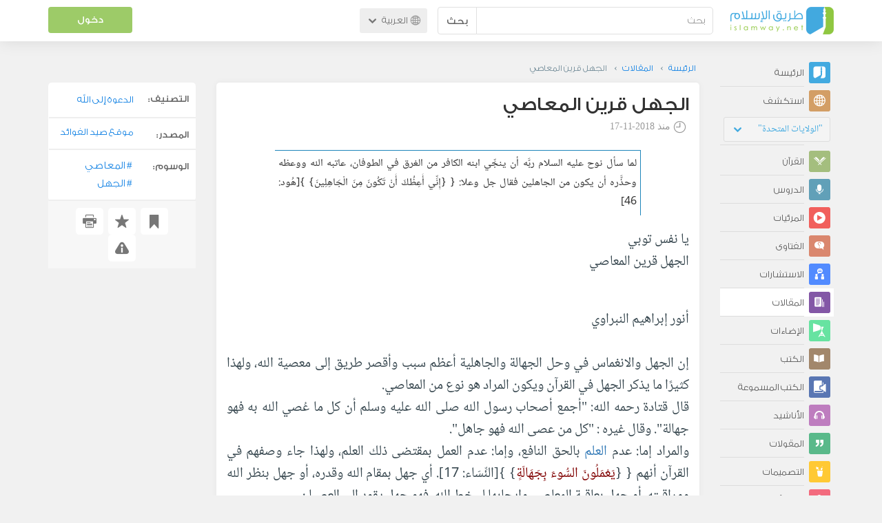

--- FILE ---
content_type: text/html; charset=UTF-8
request_url: https://ar.islamway.net/article/76903/%D8%A7%D9%84%D8%AC%D9%87%D9%84-%D9%82%D8%B1%D9%8A%D9%86-%D8%A7%D9%84%D9%85%D8%B9%D8%A7%D8%B5%D9%8A?__ref=m-rel&__score=10
body_size: 11725
content:
<!DOCTYPE html>
<html lang="ar">
<head>
    <meta charset="utf-8">
    <title>الجهل قرين المعاصي - ملفات متنوعة - طريق الإسلام</title>
    <link rel="canonical" href="https://ar.islamway.net/article/76903/%D8%A7%D9%84%D8%AC%D9%87%D9%84-%D9%82%D8%B1%D9%8A%D9%86-%D8%A7%D9%84%D9%85%D8%B9%D8%A7%D8%B5%D9%8A"/>
                                <link rel="amphtml" href="https://ar.islamway.net/amp/article/76903/%D8%A7%D9%84%D8%AC%D9%87%D9%84-%D9%82%D8%B1%D9%8A%D9%86-%D8%A7%D9%84%D9%85%D8%B9%D8%A7%D8%B5%D9%8A"/>
                <meta name="viewport" content="width=device-width, initial-scale=1, maximum-scale=5">
    <link rel="preconnect" href="//static.islamway.net">
    <link rel="preload" href="//static.islamway.net/bundles/islamway/fonts/iw-icons-1.4.woff2" as="font" type="font/woff2" crossorigin>
            <link rel="preload" href="//static.islamway.net/bundles/islamway/fonts/gess-med.woff2" as="font" type="font/woff2" crossorigin>
        <link rel="preload" href="//static.islamway.net/bundles/islamway/fonts/noto-naskh-ar.woff2" as="font" type="font/woff2" crossorigin>
        <link rel="preload" href="//static.islamway.net/bundles/islamway/fonts/gess-light.woff2" as="font" type="font/woff2" crossorigin>
        <meta http-equiv="X-UA-Compatible" content="IE=edge">
    <link rel="icon" type="image/x-icon" href="/favicon.ico"/>
    <meta name="theme-color" content="#3c763d"/>
    <meta name="description" content="لما سأل نوح عليه السلام ربَّه أن ينجِّي ابنه الكافر من الغرق في الطوفان، عاتبه الله ووعظه وحذَّره أن يكون من الجاهلين فقال جل وعلا: { {إِنِّي أَعِظُكَ أَنْ تَكُونَ مِنَ الْجَاهِلِينَ} }[هُود: 46]">
<meta name="keywords" content="المعاصي, الجهل">
<meta name="fb:admins" content="100001957972275">
<meta name="fb:app_id" content="1071389429539367">
<meta name="og:type" content="article">
<meta name="og:url" content="https://ar.islamway.net/article/76903">
<meta name="og:title" content="الجهل قرين المعاصي - ملفات متنوعة">
<meta name="og:description" content="لما سأل نوح عليه السلام ربَّه أن ينجِّي ابنه الكافر من الغرق في الطوفان، عاتبه الله ووعظه وحذَّره أن يكون من الجاهلين فقال جل وعلا: { {إِنِّي أَعِظُكَ أَنْ تَكُونَ مِنَ الْجَاهِلِينَ} }[هُود: 46]">
<meta name="twitter:card" content="summary">
<meta name="twitter:site" content="@IslamwayApps">
<meta name="twitter:title" content="الجهل قرين المعاصي - ملفات متنوعة">
<meta name="twitter:description" content="لما سأل نوح عليه السلام ربَّه أن ينجِّي ابنه الكافر من الغرق في الطوفان، عاتبه الله ووعظه وحذَّره أن يكون من الجاهلين فقال جل وعلا: { {إِنِّي أَعِظُكَ أَنْ تَكُونَ مِنَ الْجَاهِلِينَ} }[هُود: 46]">

    
    
<script type="application/ld+json">
{
    "@context": "http://schema.org",
    "@type": "Article",
    "description": "لما سأل نوح عليه السلام ربَّه أن ينجِّي ابنه الكافر من الغرق في الطوفان، عاتبه الله ووعظه وحذَّره أن يكون من الجاهلين فقال جل وعلا: { {إِنِّي أَعِظُكَ أَنْ تَكُونَ مِنَ الْجَاهِلِينَ} }[هُود: 46]",
    "headline": "الجهل قرين المعاصي",
    "publisher": {
        "@type": "Organization",
        "logo": {
            "@type": "ImageObject",
            "encodingFormat": "png",
            "width": 210,
            "height": 60,
            "isFamilyFriendly": "True",
            "url": "https://static.islamway.net/bundles/islamway/images/logo-210x60-ar.png"
        },
        "name": "Islamway"
    },
    "aggregateRating": {
        "@type": "AggregateRating",
        "ratingCount": 3,
        "ratingValue": 3.7,
        "bestRating": 5,
        "worstRating": 1
    },
    "author": {
        "@type": "Person",
        "name": "ملفات متنوعة"
    },
    "datePublished": "2018-11-17T14:13:00+0300",
    "dateModified": "2018-11-17T14:17:34+0300",
    "mainEntityOfPage": {
        "@type": "WebPage",
        "breadcrumb": {
            "@type": "BreadcrumbList",
            "itemListElement": [
                {
                    "@type": "ListItem",
                    "position": 1,
                    "item": {
                        "@id": "/",
                        "name": "الرئيسة"
                    }
                },
                {
                    "@type": "ListItem",
                    "position": 2,
                    "item": {
                        "@id": "/articles",
                        "name": "المقالات"
                    }
                },
                {
                    "@type": "ListItem",
                    "position": 3,
                    "item": {
                        "@id": "/article/76903",
                        "name": "الجهل قرين المعاصي"
                    }
                }
            ]
        }
    }
}
</script>
            <script>
        window.ga=window.ga||function(){(ga.q=ga.q||[]).push(arguments)};ga.l=+new Date;
        ga('create', 'UA-383411-1', {'cookieDomain': 'none','siteSpeedSampleRate': 20});
        ga('require', 'displayfeatures');
        ga('set', 'anonymizeIp', true);
        ga('send', 'pageview');
        ga('set', 'contentGroup3', 'islamw');
        ga('set', 'contentGroup5', window.matchMedia('(display-mode: standalone)').matches ? 'standalone' : 'browser');
    </script>
    <script async src='https://www.google-analytics.com/analytics.js'></script>

    <link rel="manifest" href="/manifest-ar.json"/>
    <link rel="publisher" href="https://plus.google.com/112852462581299882836/"/>     <link rel="home" href="https://ar.islamway.net/"/>
    <meta name="application-name" content="طريق الإسلام"/>
            <link rel="stylesheet" href="https://static.islamway.net/bundles/islamway/css/bootstrap-3.3.4.min.css">
                    <link rel="stylesheet" href="https://static.islamway.net/bundles/islamway/css/bootstrap-rtl-3.3.4.min.css">
                                            <link rel="stylesheet" href="https://static.islamway.net/assets/1.1.15/css/main_rtl.min.css">
                            <link rel="stylesheet" href="/bundles/islamway/css/ramadan1446.css">
        <style>
    .fatwarequest-user-email { color: #2196f3; }
    .entry-view .book-cover { width: 80%; max-width: 400px !important; }
    .post-details .img-wpr img { width: 100% }
    .entry-view .scholarBottom div.info a { color: #555; font-size: 11pt; }
    .brief-biography { font-size: 9pt; }
    @media (max-width: 480px) {
      .post-details #accordion .panel-body { padding: 15px 3px 3px; }
    }

    #content-wpr .entry-view .breadcrumbs, #content-wpr .collection-wpr .breadcrumbs { display: block; margin: 0; padding: 0 20px 10px; max-width: 100%; overflow: hidden; }
    #content-wpr .breadcrumbs ul { width: 800px; }
    #content-wpr .breadcrumbs li a, .breadcrumbs li span { font: 200 13px GE_SS !important; padding: 0; }
    #content-wpr .breadcrumbs li a span { color: #1e88e5; }
    #content-wpr .breadcrumbs li + li::before { content: ""; padding: 0; }

    #content-header.aggregate-173 .iw-panel {
        position: relative;
        margin-top: 0 !important;
        padding: 70px 30px !important;
        text-align: center;
        background-position: left bottom;
        background-repeat: no-repeat;
        background-size: cover;
        background-image: url(/bundles/islamway/images/ramadan-banner-bg.png);
        background-color: #42a9df;
    }
    
    #content-header.aggregate-178 .iw-panel, 
    #content-header.aggregate-182 .iw-panel, 
    #content-header.aggregate-184 .iw-panel, 
    #content-header.aggregate-186 .iw-panel, 
    #content-header.aggregate-188 .iw-panel,
	#content-header.aggregate-190 .iw-panel {
        position: relative;
        margin-top: 0 !important;
        padding: 70px 30px !important;
        text-align: center;
        background-position: left bottom;
        background-repeat: no-repeat;
        background-size: cover;
        background-color: #42a9df;
    }
    
    #content-header.aggregate-178 .iw-panel {
        background-image: url(/bundles/islamway/images/ramadan-1442-banner-bg-02.jpg);
    }
    
    #content-header.aggregate-182 .iw-panel {
        background-image: url(/bundles/islamway/images/ramadan-1443-banner-bg-02.jpg);
    }
    
    #content-header.aggregate-184 .iw-panel {
        background-image: url(/bundles/islamway/images/Lial-Ashr.png);
    }

    #content-header.aggregate-186 .iw-panel {
        background-image: url(/bundles/islamway/images/ramadan-1444-banner-bg-02.jpg);
    }

    #content-header.aggregate-188 .iw-panel {
        background-image: url(/bundles/islamway/images/ramadan-1445-banner-bg-02.jpg);
    }
	
	#content-header.aggregate-190 .iw-panel {
        background-image: url(/bundles/islamway/images/ramadan-1446-banner-bg-02.jpg);
    }

    #content-header.aggregate-173 h1 span, 
    #content-header.aggregate-178 h1 span, 
    #content-header.aggregate-182 h1 span, 
    #content-header.aggregate-184 h1 span, 
    #content-header.aggregate-186 h1 span, 
    #content-header.aggregate-188 h1 span,
    #content-header.aggregate-190 h1 span {
        display: none;
    }

    #content-header.aggregate-173 h1, 
    #content-header.aggregate-178 h1, 
    #content-header.aggregate-182 h1, 
    #content-header.aggregate-184 h1, 
    #content-header.aggregate-186 h1,
    #content-header.aggregate-188 h1,
    #content-header.aggregate-190 h1 {
        color: #fff !important;
        margin: 0 !important;
    }
    </style>
    <script>var isOldIE = false;</script>
    <!--[if lt IE 9]>
    <script>
        // <![CDATA[
    isOldIE = true;
    document.createElement('header');document.createElement('nav');document.createElement('main');document.createElement('footer');
    // ]]>
    </script>
    <![endif]-->
    <!--[if lte IE 9]>
    <script src="//static.islamway.net/bundles/islamway/js/respond-1.4.2.min.js"></script>
    <![endif]-->
</head>
<body class="rtl hover" itemscope itemtype="http://schema.org/WebPage">
<div class="main-wrapper">
    <header class="nav-onscroll nav-down" itemscope itemtype="http://schema.org/WPHeader">
        <div id="header-top">
            <div id="brand-bar">
                <div class="container">
                    <div class="brand-bar-search">
                        <div class="brand-logo">
                            <a href="/">
                                <img height="40" src="//static.islamway.net/uploads/settings/ar-logo.png" alt="طريق الإسلام">
                            </a>
                        </div>
                        <div id="search-wpr">
                            <a href="#" class="main-menu-trigger"><span class="icon-menu"></span><span class="hint">القائمة الرئيسية</span></a>
                            <form method="get" role="search" action="/search">
                                <div class="input-group">
                                    <label for="srch-term" class="sr-only">بحث</label>
                                    <input type="text" class="form-control" placeholder="بحث"
                                           name="query" id="srch-term" value="">
                                    <div class="input-group-btn">
                                        <button class="btn btn-default" type="submit">بحث</button>
                                    </div>
                                </div>
                            </form>
                        </div>

                        <div class="language-picker dropdown">
                            <a href="#" class="dropdown-toggle" data-toggle="dropdown" aria-expanded="false" role="button">
                                <span class="icon-globe"></span>
                                العربية
                                <span class="arrow-down icon-arrow-down"></span>
                            </a>
                            <ul class="dropdown-menu" role="menu" aria-labelledby="language menu">
                                                                    <li role="presentation">
                                                                                    <span role="menuitem" tabindex="-1" class="ar">العربية</span>
                                                                            </li>
                                                                    <li role="presentation">
                                                                                    <a role="menuitem" tabindex="-1" class="en" href="//en.islamway.net/">English</a>
                                                                            </li>
                                                                    <li role="presentation">
                                                                                    <a role="menuitem" tabindex="-1" class="fr" href="http://fr.islamway.net">français</a>
                                                                            </li>
                                                                    <li role="presentation">
                                                                                    <a role="menuitem" tabindex="-1" class="id" href="http://id.islamway.net">Bahasa Indonesia</a>
                                                                            </li>
                                                                    <li role="presentation">
                                                                                    <a role="menuitem" tabindex="-1" class="tr" href="http://tr.islamway.net">Türkçe</a>
                                                                            </li>
                                                                    <li role="presentation">
                                                                                    <a role="menuitem" tabindex="-1" class="fa" href="http://fa.islamway.net">فارسی</a>
                                                                            </li>
                                                                    <li role="presentation">
                                                                                    <a role="menuitem" tabindex="-1" class="es" href="http://es.islamway.net">español</a>
                                                                            </li>
                                                                    <li role="presentation">
                                                                                    <a role="menuitem" tabindex="-1" class="de" href="http://de.islamway.net">Deutsch</a>
                                                                            </li>
                                                                    <li role="presentation">
                                                                                    <a role="menuitem" tabindex="-1" class="it" href="http://it.islamway.net">italiano</a>
                                                                            </li>
                                                                    <li role="presentation">
                                                                                    <a role="menuitem" tabindex="-1" class="pt" href="http://pt.islamway.net">português</a>
                                                                            </li>
                                                                    <li role="presentation">
                                                                                    <a role="menuitem" tabindex="-1" class="zh" href="http://zh.islamway.net">中文</a>
                                                                            </li>
                                                            </ul>
                        </div>
                    </div>

                    <div class="brand-bar-user" data-intro-id="login" data-position='bottom' data-intro-text="تسجيل الدخول يتيح لك كامل خدمات الموقع أثناء التصفح">
                        <div id="user-menu">
                            <div class="membership-btns align-center col-xs-12">
    <div class="menu-container" >
        <a class="btn bg-green color-white header-btn"  data-toggle="modal" data-url="/login" data-target="#modalBox">دخول</a>
    </div>
    <br>
</div>

                        </div>
                    </div>

                </div>
            </div>
        </div>
    </header>

    <div id="main-wpr" class="container">
        <div class="row">
            <div class="col-lg-2 col-md-3">
                <div id="main-menu" class="inner-menu">
                    <div class="dropdown phone-language-picker">
                        <a href="#" class="dropdown-toggle" data-toggle="dropdown" aria-expanded="false" role="button">
                            <span class="icon-globe"></span>
                            العربية
                            <span class="arrow-down icon-arrow-down"></span>
                        </a>
                        <ul class="dropdown-menu" role="menu" aria-labelledby="language menu">
                                                            <li role="presentation">
                                                                            <span role="menuitem" tabindex="-1" class="ar">العربية</span>
                                                                    </li>
                                                            <li role="presentation">
                                                                            <a role="menuitem" tabindex="-1" class="en" href="//en.islamway.net/">English</a>
                                                                    </li>
                                                            <li role="presentation">
                                                                            <a role="menuitem" tabindex="-1" class="fr" href="http://fr.islamway.net">français</a>
                                                                    </li>
                                                            <li role="presentation">
                                                                            <a role="menuitem" tabindex="-1" class="id" href="http://id.islamway.net">Bahasa Indonesia</a>
                                                                    </li>
                                                            <li role="presentation">
                                                                            <a role="menuitem" tabindex="-1" class="tr" href="http://tr.islamway.net">Türkçe</a>
                                                                    </li>
                                                            <li role="presentation">
                                                                            <a role="menuitem" tabindex="-1" class="fa" href="http://fa.islamway.net">فارسی</a>
                                                                    </li>
                                                            <li role="presentation">
                                                                            <a role="menuitem" tabindex="-1" class="es" href="http://es.islamway.net">español</a>
                                                                    </li>
                                                            <li role="presentation">
                                                                            <a role="menuitem" tabindex="-1" class="de" href="http://de.islamway.net">Deutsch</a>
                                                                    </li>
                                                            <li role="presentation">
                                                                            <a role="menuitem" tabindex="-1" class="it" href="http://it.islamway.net">italiano</a>
                                                                    </li>
                                                            <li role="presentation">
                                                                            <a role="menuitem" tabindex="-1" class="pt" href="http://pt.islamway.net">português</a>
                                                                    </li>
                                                            <li role="presentation">
                                                                            <a role="menuitem" tabindex="-1" class="zh" href="http://zh.islamway.net">中文</a>
                                                                    </li>
                                                    </ul>
                    </div>
                    <ul id="activity-stream-tabs" class="list-inline">
    
    <li >
        <a href="/?tab=m">
            <i class="icon-logo-gray"></i>
            <span>الرئيسة</span>
        </a>
    </li>

        <li class="" data-intro-id="discover" data-position='bottom' data-intro-text="استعرض المواد الأكثر اهتمامًا من زوار دولتك أو الدولة التي تختارها">
        <a href="/?tab=h">
            <i class="icon-globe"></i>
            <span>استكشف</span>
        </a>
        <input type="hidden" id="country-code" name="country-code" value="US">
        <div id="country-selector" class="btn-group" data-id="US">
          <a type="button" class="dropdown-toggle" data-toggle="dropdown" aria-haspopup="true" aria-expanded="false">
              "الولايات المتحدة"
            <span class="arrow-down icon-arrow-down"></span>
          </a>
          <ul class="dropdown-menu">
            <li><a href="#" data-id="SA">السعودية</a></li>
            <li><a href="#" data-id="EG">مصر</a></li>
            <li><a href="#" data-id="DZ">الجزائر</a></li>
            <li><a href="#" data-id="MA">المغرب</a></li>
            <li class="countries-filter-search"><input id="country-filter" type="text" /></li>
            <li class="all-countries"></li>
          </ul>
        </div>
    </li>
</ul>
                    
    
<ul itemscope itemtype="http://schema.org/SiteNavigationElement">
            <li >
            <a itemprop="url" href="/recitations" title="القرآن">
                <i class="icon-recitations"></i>
                <span itemprop="name">القرآن</span>
            </a>
        </li>
            <li >
            <a itemprop="url" href="/lessons" title="الدروس">
                <i class="icon-lessons"></i>
                <span itemprop="name">الدروس</span>
            </a>
        </li>
            <li >
            <a itemprop="url" href="/videos" title="المرئيات">
                <i class="icon-videos"></i>
                <span itemprop="name">المرئيات</span>
            </a>
        </li>
            <li >
            <a itemprop="url" href="/fatawa" title="الفتاوى">
                <i class="icon-fatawa"></i>
                <span itemprop="name">الفتاوى</span>
            </a>
        </li>
            <li >
            <a itemprop="url" href="/counsels" title="الاستشارات">
                <i class="icon-counsels"></i>
                <span itemprop="name">الاستشارات</span>
            </a>
        </li>
            <li class="current">
            <a itemprop="url" href="/articles" title="المقالات">
                <i class="icon-articles"></i>
                <span itemprop="name">المقالات</span>
            </a>
        </li>
            <li >
            <a itemprop="url" href="/spotlights" title="الإضاءات">
                <i class="icon-spotlights"></i>
                <span itemprop="name">الإضاءات</span>
            </a>
        </li>
            <li >
            <a itemprop="url" href="/books" title="الكتب">
                <i class="icon-books"></i>
                <span itemprop="name">الكتب</span>
            </a>
        </li>
            <li >
            <a itemprop="url" href="/audiobooks" title="الكتب المسموعة">
                <i class="icon-audiobooks"></i>
                <span itemprop="name">الكتب المسموعة</span>
            </a>
        </li>
            <li >
            <a itemprop="url" href="/anasheed" title="الأناشيد">
                <i class="icon-anasheed"></i>
                <span itemprop="name">الأناشيد</span>
            </a>
        </li>
            <li >
            <a itemprop="url" href="/quotes" title="المقولات">
                <i class="icon-quotes"></i>
                <span itemprop="name">المقولات</span>
            </a>
        </li>
            <li >
            <a itemprop="url" href="/photos" title="التصميمات">
                <i class="icon-photos"></i>
                <span itemprop="name">التصميمات</span>
            </a>
        </li>
            <li >
            <a itemprop="url" href="https://akhawat.islamway.net/forum/" title="ركن الأخوات">
                <i class="icon-sisters"></i>
                <span itemprop="name">ركن الأخوات</span>
            </a>
        </li>
            <li >
            <a itemprop="url" href="/scholars" title="العلماء والدعاة">
                <i class="icon-scholars"></i>
                <span itemprop="name">العلماء والدعاة</span>
            </a>
        </li>
    </ul>

                    <ul class="about-menu">
                        <li ><a href="/contact-forms/send">
                                <i class="icon-logo-gray icon-gray"></i>
                                <span>اتصل بنا</span>
                            </a></li>
                        <li >
                            <a href="/page/101/%D9%85%D9%86%20%D9%86%D8%AD%D9%86">
                                <i class="icon-logo-gray icon-gray"></i>
                                <span>من نحن</span>
                            </a>
                        </li>
                        <li >
                            <a href="/page/104/%D8%A7%D8%B9%D9%84%D9%86%20%D9%85%D8%B9%D9%86%D8%A7">
                                <i class="icon-logo-gray icon-gray"></i>
                                <span>اعلن معنا</span>
                            </a>
                        </li>
                        <li>
                            <a class="back-to-old" onclick="ga('send', 'event', 'Back-to-old-version', 'https://ar.islamway.net/article/76903/%D8%A7%D9%84%D8%AC%D9%87%D9%84-%D9%82%D8%B1%D9%8A%D9%86-%D8%A7%D9%84%D9%85%D8%B9%D8%A7%D8%B5%D9%8A')" href="http://ar.old.islamway.net/article/76903/%D8%A7%D9%84%D8%AC%D9%87%D9%84-%D9%82%D8%B1%D9%8A%D9%86-%D8%A7%D9%84%D9%85%D8%B9%D8%A7%D8%B5%D9%8A?__ref=m-rel&amp;__score=10">
                                <i class="icon-logo-gray icon-gray"></i>
                                <span>الموقع القديم</span>
                            </a>
                        </li>
                    </ul>

                    <div class="about-sec">
                        <span class="copyrights">جميع الحقوق محفوظة 1998 - 2026</span>
                        <div class="side-social-icons">
                            <ul>
                                <li><a target="_blank" rel="noopener noreferrer" href="https://www.facebook.com/ArIslamway" title="Facebook"><span class="icon-facebook-rounded"></span></a></li>
                                <li><a target="_blank" rel="noopener noreferrer" href="https://twitter.com/ArIslamway" title="Twitter"><span class="icon-twitter-rounded"></span></a></li>
                                <li><a target="_blank" rel="noopener noreferrer" href="https://www.pinterest.com/ArIslamway" title="Pinterest"><span class="icon-pinterest-rounded"></span></a></li>
                            </ul>

                        </div>

                        
                    </div>
                </div>
            </div>

            <div class="col-lg-10 col-md-9">

                <a class="starttour" href="javascript:void(0);" style="display: none">مساعدة</a>
                <div class="ads_wrap">
                    <div class="ads-box-200x90 top_ad_small">
                        <div class="adunit" data-adunit="AR_200x90_W_top_allpages" data-dimensions="200x90" data-size-mapping="top-right-ads" itemscope itemtype="http://schema.org/WPAdBlock" style="margin:0 auto 15px auto;"></div>
                    </div>
                    <div class="ads-box-728x90 top_ad_big">
                        <div class="adunit" data-adunit="AR_728x90-320x100_WTM_top_allpages" data-size-mapping="top-left-ads" itemscope itemtype="http://schema.org/WPAdBlock" style=" margin:0 auto 15px auto;"></div>
                    </div>
                </div>
                <main class="row">
                    
                                                            <div id="content-wpr" class="col-sm-12">

                                                
                        
                                                
                        
                                        
                                                        <div class="content">
        <div class="row entry-view article" data-id="2359266">
            <div class="breadcrumbs">
    <ul>
          <li><a href="/" class="home" data-tip="الرئيسة"><span>الرئيسة</span></a></li>
          <li><a href="/articles"><span>المقالات</span></a></li>
          <li><span>الجهل قرين المعاصي</span></li>
        </ul>
</div>

            <div class="col-lg-9 col-md-12 col-sm-12">
                
                <div class="w-box post-details clear">
                    <div class="post-title">
                        <h1 class="title">الجهل قرين المعاصي</h1>
                                                    <div class="time"><span class="icon-time"></span>منذ <span class="darker">2018-11-17</span></div>
                                            </div>
                                            <p id="entry-summary">لما سأل نوح عليه السلام ربَّه أن ينجِّي ابنه الكافر من الغرق في الطوفان، عاتبه الله ووعظه وحذَّره أن يكون من الجاهلين فقال جل وعلا: { {إِنِّي أَعِظُكَ أَنْ تَكُونَ مِنَ الْجَاهِلِينَ} }[هُود: 46]</p>
                    
                    <div class="html">
        <p dir="rtl">يا نفس توبي<br />الجهل قرين المعاصي</p><p dir="rtl">&nbsp;</p><p dir="rtl">أنور إبراهيم النبراوي<br /><br /><span>إن الجهل والانغماس في وحل الجهالة والجاهلية أعظم سبب وأقصر طريق إلى معصية الله، ولهذا كثيرًا ما يذكر الجهل في القرآن ويكون المراد هو نوع من المعاصي.<br />قال قتادة رحمه الله: &quot;أجمع أصحاب رسول الله صلى الله عليه وسلم أن كل ما عُصي الله به فهو جهالة&quot;. وقال غيره : &quot;كل من عصى الله فهو جاهل&quot;.<br />والمراد إما: عدم <a class="term" target="_blank" href="/tag/العلم">العلم</a> بالحق النافع، وإما: عدم العمل بمقتضى ذلك العلم، ولهذا جاء وصفهم في القرآن أنهم {</span> {<span class="ayah">يَعْمَلُونَ السُّوءَ بِجَهَالَةٍ</span>} <span>}[النِّسَاء: 17]. أي جهل بمقام الله وقدره، أو جهل بنظر الله ومراقبته، أو جهل بعاقبة المعاصي وإيجابها لسخط الله، فهو جهل يقود إلى العصيان.&nbsp;<br />من ذلك ما كان من بني إسرائيل مع نبيهم موسى عليه السلام حين أمرهم بذبح البقرة - وهو من أمر الله - فكان قولهم:{</span> {<span class="ayah">أَتَتَّخِذُنَا هُزُوًا</span>} <span>}[البَقَرَة: 67]، فرد عليهم موسى عليه السلام فقال:{</span> {<span class="ayah">أَعُوذُ بِاللَّهِ أَنْ أَكُونَ مِنَ الْجَاهِلِينَ</span>} <span>}[البَقَرَة: 67]، ولم يقل أعوذ بالله أن أكون من المستهزئين أو الساخرين؛ تقريرا منه أن الاستهزاء أو السخرية ضرب من (الجهل).<br />كذلك الفواحش والمعاصي جميعها من (الجهل)، جاء بيان ذلك من نبي الله يوسف عليه السلام حين دعته امرأة العزيز ومن معها من النسوة إلى الفاحشة، فرد عليهن داعيا ربه قائلًا: {</span> {<span class="ayah">رَبِّ السِّجْنُ أَحَبُّ إِلَيَّ مِمَّا يَدْعُونَنِي إِلَيْهِ وَإِلاَّ تَصْرِفْ عَنِّي كَيْدَهُنَّ أَصْبُ إِلَيْهِنَّ وَأَكُنْ مِنَ الْجَاهِلِينَ</span>} <span>}[يُوسُف: 33].<br />ولما سأل نوح عليه السلام ربَّه أن ينجِّي ابنه الكافر من الغرق في الطوفان، عاتبه الله ووعظه وحذَّره أن يكون من الجاهلين فقال جل وعلا: {</span> {<span class="ayah">إِنِّي أَعِظُكَ أَنْ تَكُونَ مِنَ الْجَاهِلِينَ</span>} <span>}[هُود: 46].<br />أما العلم فهو بمثابة النور والهدى اللذين يمنعان المرء من اقتراف المحرمات والمنهيات، بل إن العلم باب من أبواب تعظيم الله وتوقيره، ومفتاح لفعل الطاعات.<br />وكذلك هو شأن نبينا صلى الله عليه وسلم أعرف الخلق بالله؛ لذا كان أخشاهم لله وأتقاهم، بل وأكثرهم إقبالًا على الله عبادةً وتضرعًا، وتوبةً واستغفارًا.<br />ولا غرو في ذلك أو غرابة فهو إمام <a class="term" target="_blank" href="/tag/العلماء">العلماء</a> والحلماء وقدوة العالمين والعارفين.<br />ومتى عرف العبد ربَّه وتعرَّف على أسمائه وصفاته؛ كأن يستشعر العبد أن الله سميع؛ يسمع ما نطق به العبد من قبيح الكلام ، وأن الله بصير؛ يبصر ما يعمله العبد من سيىء الأفعال، وأنه شهيد على العباد، رقيب حفيظ على أعمالهم وأن ذلك كله في كتاب:{</span> {<span class="ayah">لَا يُغَادِرُ صَغِيرَةً وَلَا كَبِيرَةً إِلَّا أَحْصَاهَا</span>} <span>} [الكهف: 49]، حينها يُرزق العبد الشيء العظيم، والحظ الوافر، من خشية الله ومهابته، قال تعالى:{</span> {<span class="ayah">إِنَّمَا يَخْشَى اللَّهَ مِنْ عِبَادِهِ الْعُلَمَاءُ</span>} <span>}[فَاطِر: 28].<br />وهم العلماء الذين تعرَّفوا على الله فازدادوا له خشية؛ فكل من كان بالله أعلم كان أكثر له خشية، وخشية الله توجب للعبد الكفُّ عن المعاصي، والاستعداد للقاء الله.<br />قال <a class="term" target="_blank" href="/tag/ابن القيم">ابن القيم</a>: &quot;ومن كان بالله أعرف كان منه أخوف&quot;.<br />والخشية: هي خوف مقرون بعلم.&nbsp;<br />وهذا دليل على فضيلة العلم، فإنه داع إلى خشية الله، وأهل خشيته هم أهل كرامته، قال تعالى: {</span> {<span class="ayah">رَضِيَ اللَّهُ عَنْهُمْ وَرَضُوا عَنْهُ ذَلِكَ لِمَنْ خَشِيَ رَبَّهُ</span>} <span>}[البَيّنَة: 8].<br />***<br />&nbsp;</span></p><p><span>أنور إبراهيم النبراوي&nbsp;</span></p>
  </div>


                    
                    
                                            <div class="scholarBottom clear">
                            <div class="avatar"><a href="/scholar/82/%D9%85%D9%84%D9%81%D8%A7%D8%AA-%D9%85%D8%AA%D9%86%D9%88%D8%B9%D8%A9">
                                                                            <img class="avatar" src="/uploads/authors/_60x60/no-photo.png" alt="ملفات متنوعة">
                                                                    </a></div>
                            <div class="info">
                                <h3 class="user-name"><a href="/scholar/82/%D9%85%D9%84%D9%81%D8%A7%D8%AA-%D9%85%D8%AA%D9%86%D9%88%D8%B9%D8%A9">ملفات متنوعة</a></h3>
                                                                                                    <div class="small-follow-btn" >
                                        <div friendship-options class="grp-container">

                    <button type="button" class="btn-solid btn-color2"
                friendship-option="follow"
                data-url="/user/82/social/follow">
            تابع
        </button>
    
</div>


                                    </div>
                                                            </div>
                            <span id="author-tools" data-author="82" class="pull-left"></span>
                        </div>
                    
                                            <div class="clearfix"></div>
                        <ul class="entry-ctrls post-actions" data-id="2359266">
                            <li><a class="act icon-like " href="#" data-toggle="tooltip" data-placement="top" title="إعجاب"></a><span class="up-votes">2</span></li>
                                                        <li><a class="act icon-dislike " href="#" data-toggle="tooltip" data-placement="top" title="عدم إعجاب"></a> <span class="down-votes">1</span></li>
                                                        <li><span class="icon-views"></span><span class="views-count">12,121</span></li>
                        </ul>
                        <div class="share-ctrls post-sharing">
                            <span>مشاركة</span>
                                                        <div class="sharing-icons size-32 horizontal clearfix" data-url="http://iswy.co/e27vv2" data-title="الجهل قرين المعاصي - ملفات متنوعة" data-image=""></div>
                            <div class="modal fade" id="share-dialog" tabindex="-1" role="dialog" aria-labelledby="share-dialog-title" aria-hidden="true">
  <div class="modal-dialog">
    <div class="modal-content">
      <div class="modal-header">
        <button type="button" class="close" data-dismiss="modal" aria-label="Close"><span aria-hidden="true">&times;</span></button>
        <h4 class="modal-title" id="share-dialog-title">مشاركة</h4>
      </div>
      <div class="modal-body">
        <textarea id="sharing-text" rows="5" style="width:100%"></textarea>
        <input type="hidden" id="shared-entry" value="" />
      </div>
      <div class="modal-footer" style="margin:10px 20px;">
        <div class="pull-right">
          <ul id="micropost-audience-dropdown" style="margin-top: 16px; margin-bottom: 0;">
            <input type="hidden" id="micropost-audience" value="1">
            <li class="dropdown" style="line-height: 20px;">
              <a href="#" class="dropdown-toggle" data-toggle="dropdown">الجميع <b class="caret"></b></a>
              <ul class="dropdown-menu">
                <li><a href="#" audience="1">الجميع</a></li>
                <li><a href="#" audience="2">متابعي المتابِعين</a></li>
                <li><a href="#" audience="4">المتابِعون</a></li>
                <li><a href="#" audience="8">أنا فقط</a></li>
              </ul>
            </li>
          </ul>
        </div>

        <button type="button" class="btn btn-default" data-dismiss="modal">إلغاء الأمر</button>
        <button type="button" id="share-btn" class="btn btn-primary">مشاركة</button>
      </div>
    </div>
  </div>
</div>
                        </div>
                                        <div class="clearfix"></div>
                </div>

                <div class="post-properties-box">
                    <ul class="entry-properties">
                                                    <li class="classification">
                                <span class="entry-properties-title">التصنيف:</span>
                                <div class="entry-properties-content">
                                    <ul class="list-inline">
                                                                                    <li><a href="/category/53">الدعوة إلى الله</a></li>
                                                                            </ul>
                                </div>
                            </li>
                                                                            <li class="classification"><span  class="entry-properties-title">المصدر: </span>
                                <div class="entry-properties-content"> <a href="/source/615">موقع صيد الفوائد</a></div>
                            </li>
                                                                    </ul>

                                            <ul id="tags">
                            <li>
                                <span class="entry-properties-title">الوسوم:</span>
                                <div class="entry-properties-content">
                                                                            <a class="tag" href="/tag/%D8%A7%D9%84%D9%85%D8%B9%D8%A7%D8%B5%D9%8A"><span class="hash">#</span>المعاصي</a>
                                                                            <a class="tag" href="/tag/%D8%A7%D9%84%D8%AC%D9%87%D9%84"><span class="hash">#</span>الجهل</a>
                                                                    </div>
                            </li>
                        </ul>
                                    </div>

                
                                    <div id="related" class="mobile">
                        <h3 class="text-center">مواضيع متعلقة...</h3>
                        <div class="related-slider">
                                                                                                                            
                                                                
                                                                
                                                                
                                <div class="item">
                                    <div class="box-related" >
                                        <div class="related-item-thumb">
                                            <a href="/article/18225?__ref=m-rel&amp;__score=10" class="related-thumb-articles" >
                                                <span class="icon-articles"></span>
                                            </a>
                                        </div>
                                        <div class="related-item-content">
                                            <h3>
                                                <a href="/article/18225/%D9%85%D9%86-%D9%82%D8%A7%D9%85%D9%88%D8%B3-%D9%85%D9%81%D8%B1%D8%AF%D8%A7%D8%AA-%D8%A7%D9%84%D8%AF%D8%B9%D9%88%D8%A9-%D8%A7%D9%84%D8%B9%D8%B8%D8%A9?__ref=m-rel&amp;__score=10">من قاموس مفردات الدعوة (العظة)</a>
                                            </h3>
                                            
                                        </div>
                                    </div>
                                </div>

                                                                                                                            
                                                                
                                                                
                                                                
                                <div class="item">
                                    <div class="box-related" >
                                        <div class="related-item-thumb">
                                            <a href="/article/18417?__ref=m-rel&amp;__score=10" class="related-thumb-articles" >
                                                <span class="icon-articles"></span>
                                            </a>
                                        </div>
                                        <div class="related-item-content">
                                            <h3>
                                                <a href="/article/18417/%D8%B1%D9%88%D8%AD-%D8%A7%D9%84%D8%AA%D9%88%D8%A8%D8%A9?__ref=m-rel&amp;__score=10">روح التوبة</a>
                                            </h3>
                                            
                                        </div>
                                    </div>
                                </div>

                                                                                                                            
                                                                
                                                                
                                                                
                                <div class="item">
                                    <div class="box-related" >
                                        <div class="related-item-thumb">
                                            <a href="/article/32367?__ref=m-rel&amp;__score=10" class="related-thumb-articles" >
                                                <span class="icon-articles"></span>
                                            </a>
                                        </div>
                                        <div class="related-item-content">
                                            <h3>
                                                <a href="/article/32367/-11-%D9%85%D8%B3%D8%A7%D8%A6%D9%84-%D8%A7%D9%84%D8%B1%D8%B3%D9%84-%D8%B9%D9%84%D9%8A%D9%87%D9%85-%D8%A7%D9%84%D8%B3%D9%84%D8%A7%D9%85?__ref=m-rel&amp;__score=10">(11) مسائل الرسل عليهم السلام</a>
                                            </h3>
                                                                                                                                            <span class="related-item-author"><a href="/scholar/621/%D8%A5%D8%A8%D8%B1%D8%A7%D9%87%D9%8A%D9%85-%D8%A8%D9%86-%D9%85%D8%AD%D9%85%D8%AF-%D8%A7%D9%84%D8%AD%D9%82%D9%8A%D9%84">إبراهيم بن محمد الحقيل</a></span>
                                            
                                        </div>
                                    </div>
                                </div>

                                                                                                                            
                                                                
                                                                
                                                                
                                <div class="item">
                                    <div class="box-related" >
                                        <div class="related-item-thumb">
                                            <a href="/article/67867?__ref=m-rel&amp;__score=10" class="related-thumb-articles" >
                                                <span class="icon-articles"></span>
                                            </a>
                                        </div>
                                        <div class="related-item-content">
                                            <h3>
                                                <a href="/article/67867/%D9%86%D9%88%D8%AD-%D9%85%D8%B4%D8%A7%D9%87%D8%AF-%D9%85%D9%86-%D8%A3%D9%8A%D8%A7%D9%85-%D8%A7%D9%84%D9%84%D9%87?__ref=m-rel&amp;__score=10">نوح: مشاهد من أيام الله</a>
                                            </h3>
                                                                                                                                            <span class="related-item-author"><a href="/scholar/652/%D8%A3%D8%A8%D9%88-%D8%A7%D9%84%D9%87%D9%8A%D8%AB%D9%85-%D9%85%D8%AD%D9%85%D8%AF-%D8%AF%D8%B1%D9%88%D9%8A%D8%B4">أبو الهيثم محمد درويش</a></span>
                                            
                                        </div>
                                    </div>
                                </div>

                                                                                                                            
                                                                
                                                                
                                                                
                                <div class="item">
                                    <div class="box-related" >
                                        <div class="related-item-thumb">
                                            <a href="/article/79296?__ref=m-rel&amp;__score=10" class="related-thumb-articles" >
                                                <span class="icon-articles"></span>
                                            </a>
                                        </div>
                                        <div class="related-item-content">
                                            <h3>
                                                <a href="/article/79296/%D8%A5%D9%86%D9%8A-%D8%A3%D8%B9%D8%B8%D9%83-%D8%A3%D9%86-%D8%AA%D9%83%D9%88%D9%86-%D9%85%D9%86-%D8%A7%D9%84%D8%AC%D8%A7%D9%87%D9%84%D9%8A%D9%86?__ref=m-rel&amp;__score=10">إِنِّي أَعِظُكَ أَن تَكُونَ مِنَ الْجَاهِلِينَ</a>
                                            </h3>
                                                                                                                                            <span class="related-item-author"><a href="/scholar/2425/%D8%AE%D8%A7%D9%84%D8%AF-%D8%B3%D8%B9%D8%AF-%D8%A7%D9%84%D9%86%D8%AC%D8%A7%D8%B1">خالد سعد النجار</a></span>
                                            
                                        </div>
                                    </div>
                                </div>

                                                                                                                            
                                                                
                                                                
                                                                
                                <div class="item">
                                    <div class="box-related" >
                                        <div class="related-item-thumb">
                                            <a href="/article/88510?__ref=c-rel&amp;__score=0.3" class="related-thumb-articles" >
                                                <span class="icon-articles"></span>
                                            </a>
                                        </div>
                                        <div class="related-item-content">
                                            <h3>
                                                <a href="/article/88510/%D8%AC%D9%87%D9%84-%D8%A7%D9%84%D8%A5%D9%86%D8%B3%D8%A7%D9%86?__ref=c-rel&amp;__score=0.3">جهل الإنسان</a>
                                            </h3>
                                                                                                                                            <span class="related-item-author"><a href="/scholar/621/%D8%A5%D8%A8%D8%B1%D8%A7%D9%87%D9%8A%D9%85-%D8%A8%D9%86-%D9%85%D8%AD%D9%85%D8%AF-%D8%A7%D9%84%D8%AD%D9%82%D9%8A%D9%84">إبراهيم بن محمد الحقيل</a></span>
                                            
                                        </div>
                                    </div>
                                </div>

                                                    </div>
                    </div>
                
                                    <div class="iw-panel" style="padding: 15px">
                        <div class="ads_wrap_box">
  <div class="ads_wrap">
    <div class="ads-box-300x250 ad_r">
      <div class="adunit" data-adunit="AR_300x250_WTM_middleR_allpages" data-dimensions="300x250" itemscope itemtype="http://schema.org/WPAdBlock"></div>
    </div>
    <div class="ads-box-300x250 ad_l">
      <div class="adunit" data-adunit="AR_300x250_WTM_middleL_allpages" data-dimensions="300x250" itemscope itemtype="http://schema.org/WPAdBlock"></div>
    </div>
  </div>
</div>
                    </div>
                
                            </div>
            <div id="entry-sidepane" class="col-lg-3 col-md-12 col-sm-12 mb-md-100">
                <div class="toolbar post-toolbar">
                    <a href="#" class="act bookmark icon-bookmark" title="حفظ"></a>
                    <a href="#" class="act favourite icon-favourite" title="أضف إلى المفضلة"></a>
                                            <a href="/article/76903/printable" class="print icon-print" title="نسخة للطباعة"></a>
                                        <a class="act report icon-report" href="/article/76903/report-problem" title="إبلاغ عن المادة"></a>
                </div>

                                    <div class="ads-box-200x200 visible-lg">
                        <div class="adunit" data-adunit="AR_200x200_W_left_entrypages" data-dimensions="200x200" itemscope itemtype="http://schema.org/WPAdBlock" style="margin: 0 auto 20px;"></div>
                    </div>
                            </div>
        </div>
    </div>
                    </div>

                                    </main>
            </div>
        </div>
    </div>

            <div class="btn-notification hide-notification-request">
        <h4> هل تود تلقي التنبيهات من موقع طريق الاسلام؟ </h4>
        <a href="#" class="btn bg-green color-white header-btn" id="notifications-accept"> نعم </a>
        <a href="#" class="btn push-later" id="notifications-reject"> أقرر لاحقاً </a>
    </div>
        <div class="off-screen">
        <div id="player-wpr"></div>
    </div>
</div>

<a id="gotop" class="fly-button" title="Scroll to top" onclick="ga('send', 'event', 'Back-to-top', 'https://ar.islamway.net/article/76903/%D8%A7%D9%84%D8%AC%D9%87%D9%84-%D9%82%D8%B1%D9%8A%D9%86-%D8%A7%D9%84%D9%85%D8%B9%D8%A7%D8%B5%D9%8A')"><i class="arrow-down icon-arrow-up"></i></a>
<script src="https://www.gstatic.com/firebasejs/5.0.1/firebase-app.js"></script>
<script src="https://www.gstatic.com/firebasejs/5.0.1/firebase-messaging.js"></script>

<script src="https://static.islamway.net/bundles/islamway/js/lab-2.0.3.min.js"></script>
<script>
    if('serviceWorker' in navigator) {
        navigator.serviceWorker.register('/service-worker-1.0.1.js');
    }

    if(window.ga && ga.loaded) {
        window.addEventListener('error', function(e) {
            ga('send', 'exception', { 'exDescription': e.message, 'exFatal': false });
        });

        window.addEventListener('beforeinstallprompt', function(e) {
            e.userChoice.then(function(choiceResult) {
                if(choiceResult.outcome == 'dismissed') {
                    ga('send', 'event', 'PWA', 'Cancel');
                } else {
                    ga('send', 'event', 'PWA', 'Install');
                }
            });
        });
    }

    var __domReadyHandlerExecuted = false;
    window.onload = function() {
        runDeferredScripts();
    };
    var imgLoader = "//static.islamway.net/bundles/islamway/images/loading/horizontal.gif";
    var modalTitle = "جاري التحميل ...";
    var BaseUrl = "";
    var CDN_HOST = '//static.islamway.net';
    CONFIG = {
        InternalSharing: true,
        FacebookAppId: '1071389429539367',
        TwitterAccount: 'ArIslamway',
        UsePlayerOnMobile: true,
        jwplayerVersion: '8.4.0',
        jwplayerKey: ''
    };

    $LAB
        .setOptions({
            BasePath: location.protocol + '//static.islamway.net/bundles/',
            AlwaysPreserveOrder: true
        })
        .script('islamway/js/jquery-' + (isOldIE ? '1.12.4' : '3.1.1') + '.min.js')
        .script('islamway/js/bootstrap-3.3.4.min.js')
        
                        .script('//static.islamway.net/assets/1.1.15/js/main_ar.min.js')
                
                        .script('/push-notifications-js')
        
        
                                        
                .wait(function () {
            $(function () {
                setupLayout();
                setupFollowButtons();
                bootbox.setLocale('ar');

                        
    function movePropertiesBox(mq) {
      if(!mq.matches) {
        $('.post-details').eq(0).after($('.post-properties-box'));
      } else {
        $('#entry-sidepane').prepend($('.post-properties-box'));
      }
    }

    var xsMediaQuery = window.matchMedia('(min-width: 1200px)');
    xsMediaQuery.addListener(movePropertiesBox);
    movePropertiesBox(xsMediaQuery);
    setupEntryControls('.entry-view');
    $(document).on('focus', '.comments textarea', function() { ifLoggedIn(function() {  }) });

                        __domReadyHandlerExecuted = true;
                $(document).on('click', 'a.back-to-old', function(ev) {
                    var date = new Date();
                    date.setTime(date.getTime() + (30 * 24 * 60 * 60 * 1000));
                    document.cookie = '_prefered_version=2;expires=' + date.toUTCString() + ';domain=.islamway.net;path=/';
                });

                // Google Analytics Events:
                if (window.ga && ga.loaded) {
                    $(document).on('click', '#main-menu ul > li > a', function () {
                        ga('send', 'event', 'main-menu', $(this).attr('href'));
                    });
                    $(document).on('click', 'div.sharing-icons > a', function () {
                        ga('send', 'event', 'Share', $(this).attr('class'));
                    });
                    $(document).on('click', 'a.term', function () {
                        ga('send', 'event', 'Search', 'keyword-link', $(this).text());
                    });
                }
            });
        })
    ;

    function runDeferredScripts() {
        if(__domReadyHandlerExecuted) {
            setupMediaPlayer();
                
    if(typeof playerConfig !== 'undefined') {
      for(key in playerConfig) {
        jwplayer(key).setup(playerConfig[key]);
        jwplayer(key).on('play', function(e) {
          ga('send', 'event', 'Play-FromEntryPage');
        });
      }
    }

    setupRelatedEntriesSlider();

    $(".comments-form-container").each(function() {
      var href = $(this).data('href');
      $(this).load(href);
    });
    
    if($('[data-toggle="popover"][data-content]').length) {
      $('[data-toggle="popover"][data-content]').popover();
    }
                        setupAds();
                    } else {
            setTimeout(runDeferredScripts, 50);
        }
    }

    window.addEventListener('beforeunload', function () {
        document.getElementById('content-wpr').classList.add('animate-out');
    });
</script>
    

    

<script defer src="https://static.cloudflareinsights.com/beacon.min.js/vcd15cbe7772f49c399c6a5babf22c1241717689176015" integrity="sha512-ZpsOmlRQV6y907TI0dKBHq9Md29nnaEIPlkf84rnaERnq6zvWvPUqr2ft8M1aS28oN72PdrCzSjY4U6VaAw1EQ==" data-cf-beacon='{"version":"2024.11.0","token":"3933c778bbe74c67b8539e367844ccbb","r":1,"server_timing":{"name":{"cfCacheStatus":true,"cfEdge":true,"cfExtPri":true,"cfL4":true,"cfOrigin":true,"cfSpeedBrain":true},"location_startswith":null}}' crossorigin="anonymous"></script>
</body>
</html>


--- FILE ---
content_type: text/html; charset=utf-8
request_url: https://www.google.com/recaptcha/api2/aframe
body_size: 267
content:
<!DOCTYPE HTML><html><head><meta http-equiv="content-type" content="text/html; charset=UTF-8"></head><body><script nonce="req8gT9mhn0NCXR5Ow9DmQ">/** Anti-fraud and anti-abuse applications only. See google.com/recaptcha */ try{var clients={'sodar':'https://pagead2.googlesyndication.com/pagead/sodar?'};window.addEventListener("message",function(a){try{if(a.source===window.parent){var b=JSON.parse(a.data);var c=clients[b['id']];if(c){var d=document.createElement('img');d.src=c+b['params']+'&rc='+(localStorage.getItem("rc::a")?sessionStorage.getItem("rc::b"):"");window.document.body.appendChild(d);sessionStorage.setItem("rc::e",parseInt(sessionStorage.getItem("rc::e")||0)+1);localStorage.setItem("rc::h",'1769306001777');}}}catch(b){}});window.parent.postMessage("_grecaptcha_ready", "*");}catch(b){}</script></body></html>